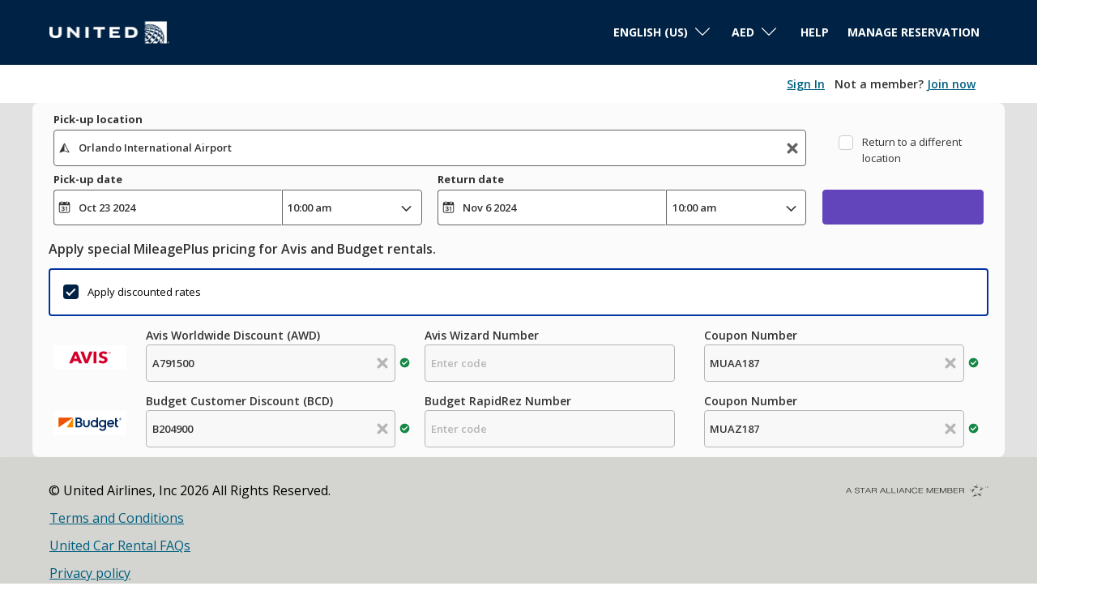

--- FILE ---
content_type: text/html;charset=utf-8
request_url: https://cars.united.com/book/?clientId=565423&pickupLocationId=338&returnLocationId=338&&currency=AED&countryId=US&carGroup=0&pickupHour=10&pickupMinute=0&returnHour=10&returnMinute=0&residencyId=US&age=30&pickupMonth=9&pickupYear=2024&pickupDate=23&returnMonth=10&returnYear=2024&returnDate=6&residence=United%20States%20of%20America&residency=United%20States%20of%20America&tp=CT_SPECIAL_OFFER_FEED/
body_size: 11854
content:
<!doctype html>
<html class="no-js" lang="en-us" >
<head>
    <meta charset="utf-8">
  <meta http-equiv="Content-Security-Policy" content="upgrade-insecure-requests">
  <meta http-equiv="X-UA-Compatible" content="IE=edge,chrome=1">
  <meta name="viewport" content="width=device-width, initial-scale=1">

  <title>United Airlines - Airline Tickets, Travel Deals and Flights</title>
  <meta name="description" content="united - We compare cars from over 1,700 suppliers to bring you the best deals at the best prices!"/>
  <meta name="author" content="Cartrawler" />

  
      <meta name="robots" content="index, follow" />
      
  
		<meta property="og:title" content="United Airlines - Airline Tickets, Travel Deals and Flights">
	<meta property="og:description" content="united - We compare cars from over 1,700 suppliers to bring you the best deals at the best prices!">
	<meta property="og:image" content="https://ct-microsites-core.imgix.net/components/hero/car-feet-sunny-converse-holidays.jpg?auto=format&w=1200">
  	  <meta property="og:url" content="/book/?clientId=565423&amp;pickupLocationId=338&amp;returnLocationId=338&amp;&amp;currency=AED&amp;countryId=US&amp;carGroup=0&amp;pickupHour=10&amp;pickupMinute=0&amp;returnHour=10&amp;returnMinute=0&amp;residencyId=US&amp;age=30&amp;pickupMonth=9&amp;pickupYear=2024&amp;pickupDate=23&amp;returnMonth=10&amp;returnYear=2024&amp;returnDate=6&amp;residence=United%20States%20of%20America&amp;residency=United%20States%20of%20America&amp;tp=CT_SPECIAL_OFFER_FEED/"
  >  	<meta name="twitter:card" content="summary_large_image">

    
      <meta name="google-site-verification" content="3oOK4bFlB8Nje02eBIRdzMTOF-pTKWT_s6lcEnBSoOE" />
	
  
  <link rel="dns-prefetch" href="//ajaxgeo.cartrawler.com" />
  <link rel="preconnect" href="//ajaxgeo.cartrawler.com" />
  <link rel="preconnect" href="//otageo.cartrawler.com" />

    
    <link rel="dns-prefetch" href="https://ct-microsites-core.imgix.net" />
  <link rel="preconnect" href="https://ct-microsites-core.imgix.net" />


    
    
	             <link rel="stylesheet" href="/assets/microsites/united/css/custom1.596.0.css" >
          
      
    <link rel="shortcut icon" href="/assets/microsites/united/img/favicon.ico"><link rel="apple-touch-icon" href="/assets/microsites/united/img/favicon.png">
    
      


        <!-- Tag for Activity Group: Web, Activity Name: Complete Booking - Web, Activity ID: 89188785 -->
  <!-- Expected URL: null -->
  <!--
  Activity ID: 89188785
  Activity Name: Complete Booking - Web
  Activity Group Name: Web
  -->
  <!--
  Start of global snippet: Please do not remove
  Place this snippet between the <head> and </head> tags on every page of your site.
  -->
  <!-- Google tag (gtag.js) -->
  <script async src="https://www.googletagmanager.com/gtag/js?id=DC-14283530"></script>
  <script>
    window.dataLayer = window.dataLayer || [];
    function gtag(){dataLayer.push(arguments);}
    gtag('js', new Date());
    gtag('config', 'DC-14283530');
  </script>
  <!-- End of global snippet: Please do not remove -->
    </head>
  <body class="dark-gray aq-lang-en-us open-sans bg-white  aq-custom-bg">
                        
         <script type="text/javascript">var utag_data = {}</script><script type="text/javascript">var isProd = (window.location.hostname === ('cars.united.com')) || (window.location.hostname === ('cars.mileageplus.com'));
    var isStaging = (window.location.hostname === ('qacars.united.com')) || (window.location.hostname === ('qacars.mileageplus.com'));
    var tealiumUrl;
    
    if (isProd) {
        tealiumUrl = '//tags.tiqcdn.com/utag/unitedairlines/ual-partners/prod/utag.js';
    }
    else if (isStaging) {
        tealiumUrl = '//tags.tiqcdn.com/utag/unitedairlines/ual-partners/qa/utag.js';
    }

    if (isProd || isStaging) {
        (function(a,b,c,d) {
            a=tealiumUrl;
            b=document;c='script';d=b.createElement(c);d.src=a;d.type='text/java'+c;d.async=true;
            a=b.getElementsByTagName(c)[0];a.parentNode.insertBefore(d,a);
        })();
    }</script>            <div id="burn-status" redeemclientid="" redeemurl="" currentDomain="cars.united.com"></div>                                                                         <div class="bg-dark-cyan-blue ttu"><nav class="aqc-header" data-testid="header">
    <!-- UI -->
	<a class="aqc-partner-logo aq-home" style="width: 150px;" href="https://www.united.com/"  title="Home" data-testid="partner-logo">
		<img src="https://ctimg-partner.cartrawler.com/svg/united-airlines-white.svg?width=150" alt="united-airlines-white logo"/>			</a> 
  

        <div class="navigation">

                      <div class="navigation-border" ></div>
          
          <style>
  .aq-menu-open, .aq-menu-open svg {
    width: 46px;
    height: 46px;
    fill: #000;
  }
  .aq-menu-close, .aq-menu-close svg {
    width: 46px;
    height: 46px;
    fill: #000;
  }
  </style>

      <input id="aq-menu-toggle" type="checkbox" class="aq-menu-toggle absolute dn">

      <label for="aq-menu-toggle" class="aq-menu-toggle-open db dn-l">
        <span class="aq-menu-open absolute pointer ma3 top-0 right-0 bg-transparent bn br-100 "><svg data-name="Layer 1" xmlns="http://www.w3.org/2000/svg" viewBox="0 0 20 20"><path d="M4.27 5.54A.91.91 0 0 1 5 5.26h10.1a.91.91 0 0 1 .68.28.94.94 0 0 1 .27.67.92.92 0 0 1-.27.67 1 1 0 0 1-.68.28H5a1 1 0 0 1-.68-.28.92.92 0 0 1-.32-.67.94.94 0 0 1 .27-.67zm10.78 3.51H5a1 1 0 0 0-.68.28A.94.94 0 0 0 4 10a.94.94 0 0 0 1 1h10.1a.94.94 0 0 0 .9-1 .94.94 0 0 0-.27-.67 1 1 0 0 0-.68-.28zm0 3.79H5a1 1 0 0 0-1 .95.92.92 0 0 0 1 1h10.1a.92.92 0 0 0 .95-1 1 1 0 0 0-.95-.95z"/></svg></span>
  </label>

    <label for="aq-menu-toggle" class="aq-menu-toggle-close h3 mb3 bg-black-20 dn-l">
        <span class="aq-menu-close fixed dn pointer ma3 tc top-0 right-0 bg-transparent bn br-100 z-999 "><svg xmlns="http://www.w3.org/2000/svg" viewBox="0 0 20 20"><path class="cls-1" d="M5.76 16a.88.88 0 0 1-.28 0 .49.49 0 0 1-.23-.16l-1-1a.75.75 0 0 1-.15-.22.7.7 0 0 1-.1-.38.73.73 0 0 1 .06-.24 1.07 1.07 0 0 1 .15-.26L7.91 10l-3.7-3.68a1.93 1.93 0 0 1-.15-.27.7.7 0 0 1-.06-.29.64.64 0 0 1 .06-.27 1.17 1.17 0 0 1 .15-.25l1-1a1.17 1.17 0 0 1 .25-.15.64.64 0 0 1 .3-.09.7.7 0 0 1 .29.06.75.75 0 0 1 .22.15L10 7.94l3.7-3.73a1.17 1.17 0 0 1 .25-.15.7.7 0 0 1 .29-.06.64.64 0 0 1 .27.06 1.17 1.17 0 0 1 .25.15l1 1a1.17 1.17 0 0 1 .15.25.64.64 0 0 1 .06.27.7.7 0 0 1-.06.29 1.93 1.93 0 0 1-.15.27L12.06 10l3.73 3.7a1.07 1.07 0 0 1 .15.26.73.73 0 0 1 .06.28.7.7 0 0 1-.06.29.75.75 0 0 1-.15.22l-1 1a.68.68 0 0 1-.25.16.85.85 0 0 1-.29 0 .78.78 0 0 1-.27 0 .68.68 0 0 1-.25-.16L10 12.06l-3.73 3.73A.71.71 0 0 1 6 16a.76.76 0 0 1-.24 0z"/></svg></span>
  </label>

      <label for="aq-menu-toggle" class="aq-menu-backdrop dn fixed left-0 top-0 right-0 bottom-0 bg-black-70 " tabindex="-1" aria-hidden="true" hidden></label>          <div class="aq-menu-nav relative-l dn dt-l bg-white">
            <div class="aq-menu-content bt bt-m bn-ns bw2 b--black-60">
              <ul class="list ma0 tc tl-ns fr pa0" style="background-color: bg-white;">
                                
                

                                  <li class="aq-menu-item aq-lang-dropdown w-100 dt w-auto-l ph3-m pv3-m f6 fw3 black tl hover-dark-gray hover-dark-gray:focus bb bb-m bn-ns bw1 b--black-10">
                                                


                                                                                                                            

<div class="relative hide-child-dn aq-lang-dropdown-submenu">
  <div class="relative h2 pl2 pr3 dropdownItem" tabindex="0">
              <div class="aq-lang-main-name mt1 mh2 dib f6 v-top">English (US)</div>
                  <svg xmlns="http://www.w3.org/2000/svg" viewBox="0 0 129 129" width="16">
        <path d="M121.3 34.6c-1.6-1.6-4.2-1.6-5.8 0l-51 51.1-51.1-51.1c-1.6-1.6-4.2-1.6-5.8 0-1.6 1.6-1.6 4.2 0 5.8l53.9 53.9c.8.8 1.8 1.2 2.9 1.2 1 0 2.1-.4 2.9-1.2l53.9-53.9c1.7-1.6 1.7-4.2.1-5.8z"></path>
      </svg>
      </div>
  <div class="aq-lang-dropdown-submenu absolute ba child pa0 bn db whitetop-2 left-0 shadow-6 translateX--50 bg-white z-max child-dropdown">
                            <a href="https://cars.united.com/de/book?clientId=565423&amp;pickupLocationId=338&amp;returnLocationId=338&amp;currency=AED&amp;countryId=US&amp;carGroup=0&amp;pickupHour=10&amp;pickupMinute=0&amp;returnHour=10&amp;returnMinute=0&amp;residencyId=US&amp;age=30&amp;pickupMonth=9&amp;pickupYear=2024&amp;pickupDate=23&amp;returnMonth=10&amp;returnYear=2024&amp;returnDate=6&amp;residence=United%20States%20of%20America&amp;residency=United%20States%20of%20America&amp;tp=CT_SPECIAL_OFFER_FEED%2F" class="hide-child-dn db relative w-100 ma0 pa2 pointer black no-underline">
                                  <div class="aq-lang-name-1">Deutsch</div>
              </a>
                            <a href="https://cars.united.com/en/book?clientId=565423&amp;pickupLocationId=338&amp;returnLocationId=338&amp;currency=AED&amp;countryId=US&amp;carGroup=0&amp;pickupHour=10&amp;pickupMinute=0&amp;returnHour=10&amp;returnMinute=0&amp;residencyId=US&amp;age=30&amp;pickupMonth=9&amp;pickupYear=2024&amp;pickupDate=23&amp;returnMonth=10&amp;returnYear=2024&amp;returnDate=6&amp;residence=United%20States%20of%20America&amp;residency=United%20States%20of%20America&amp;tp=CT_SPECIAL_OFFER_FEED%2F" class="hide-child-dn db relative w-100 ma0 pa2 pointer black no-underline">
                                  <div class="aq-lang-name-1">English</div>
              </a>
                            <a href="https://cars.united.com/en-us/book?clientId=565423&amp;pickupLocationId=338&amp;returnLocationId=338&amp;currency=AED&amp;countryId=US&amp;carGroup=0&amp;pickupHour=10&amp;pickupMinute=0&amp;returnHour=10&amp;returnMinute=0&amp;residencyId=US&amp;age=30&amp;pickupMonth=9&amp;pickupYear=2024&amp;pickupDate=23&amp;returnMonth=10&amp;returnYear=2024&amp;returnDate=6&amp;residence=United%20States%20of%20America&amp;residency=United%20States%20of%20America&amp;tp=CT_SPECIAL_OFFER_FEED%2F" class="hide-child-dn db relative w-100 ma0 pa2 pointer black no-underline">
                                  <div class="aq-lang-name-1">English (US)</div>
              </a>
                            <a href="https://cars.united.com/es/book?clientId=565423&amp;pickupLocationId=338&amp;returnLocationId=338&amp;currency=AED&amp;countryId=US&amp;carGroup=0&amp;pickupHour=10&amp;pickupMinute=0&amp;returnHour=10&amp;returnMinute=0&amp;residencyId=US&amp;age=30&amp;pickupMonth=9&amp;pickupYear=2024&amp;pickupDate=23&amp;returnMonth=10&amp;returnYear=2024&amp;returnDate=6&amp;residence=United%20States%20of%20America&amp;residency=United%20States%20of%20America&amp;tp=CT_SPECIAL_OFFER_FEED%2F" class="hide-child-dn db relative w-100 ma0 pa2 pointer black no-underline">
                                  <div class="aq-lang-name-1">Espa&ntilde;ol</div>
              </a>
                            <a href="https://cars.united.com/fr/book?clientId=565423&amp;pickupLocationId=338&amp;returnLocationId=338&amp;currency=AED&amp;countryId=US&amp;carGroup=0&amp;pickupHour=10&amp;pickupMinute=0&amp;returnHour=10&amp;returnMinute=0&amp;residencyId=US&amp;age=30&amp;pickupMonth=9&amp;pickupYear=2024&amp;pickupDate=23&amp;returnMonth=10&amp;returnYear=2024&amp;returnDate=6&amp;residence=United%20States%20of%20America&amp;residency=United%20States%20of%20America&amp;tp=CT_SPECIAL_OFFER_FEED%2F" class="hide-child-dn db relative w-100 ma0 pa2 pointer black no-underline">
                                  <div class="aq-lang-name-1">Fran&ccedil;ais</div>
              </a>
                            <a href="https://cars.united.com/ja/book?clientId=565423&amp;pickupLocationId=338&amp;returnLocationId=338&amp;currency=AED&amp;countryId=US&amp;carGroup=0&amp;pickupHour=10&amp;pickupMinute=0&amp;returnHour=10&amp;returnMinute=0&amp;residencyId=US&amp;age=30&amp;pickupMonth=9&amp;pickupYear=2024&amp;pickupDate=23&amp;returnMonth=10&amp;returnYear=2024&amp;returnDate=6&amp;residence=United%20States%20of%20America&amp;residency=United%20States%20of%20America&amp;tp=CT_SPECIAL_OFFER_FEED%2F" class="hide-child-dn db relative w-100 ma0 pa2 pointer black no-underline">
                                  <div class="aq-lang-name-1">日本語</div>
              </a>
                            <a href="https://cars.united.com/ko/book?clientId=565423&amp;pickupLocationId=338&amp;returnLocationId=338&amp;currency=AED&amp;countryId=US&amp;carGroup=0&amp;pickupHour=10&amp;pickupMinute=0&amp;returnHour=10&amp;returnMinute=0&amp;residencyId=US&amp;age=30&amp;pickupMonth=9&amp;pickupYear=2024&amp;pickupDate=23&amp;returnMonth=10&amp;returnYear=2024&amp;returnDate=6&amp;residence=United%20States%20of%20America&amp;residency=United%20States%20of%20America&amp;tp=CT_SPECIAL_OFFER_FEED%2F" class="hide-child-dn db relative w-100 ma0 pa2 pointer black no-underline">
                                  <div class="aq-lang-name-1">대한민국</div>
              </a>
                            <a href="https://cars.united.com/mx/book?clientId=565423&amp;pickupLocationId=338&amp;returnLocationId=338&amp;currency=AED&amp;countryId=US&amp;carGroup=0&amp;pickupHour=10&amp;pickupMinute=0&amp;returnHour=10&amp;returnMinute=0&amp;residencyId=US&amp;age=30&amp;pickupMonth=9&amp;pickupYear=2024&amp;pickupDate=23&amp;returnMonth=10&amp;returnYear=2024&amp;returnDate=6&amp;residence=United%20States%20of%20America&amp;residency=United%20States%20of%20America&amp;tp=CT_SPECIAL_OFFER_FEED%2F" class="hide-child-dn db relative w-100 ma0 pa2 pointer black no-underline">
                                  <div class="aq-lang-name-1">Espa&ntilde;ol (MX)</div>
              </a>
                            <a href="https://cars.united.com/pt/book?clientId=565423&amp;pickupLocationId=338&amp;returnLocationId=338&amp;currency=AED&amp;countryId=US&amp;carGroup=0&amp;pickupHour=10&amp;pickupMinute=0&amp;returnHour=10&amp;returnMinute=0&amp;residencyId=US&amp;age=30&amp;pickupMonth=9&amp;pickupYear=2024&amp;pickupDate=23&amp;returnMonth=10&amp;returnYear=2024&amp;returnDate=6&amp;residence=United%20States%20of%20America&amp;residency=United%20States%20of%20America&amp;tp=CT_SPECIAL_OFFER_FEED%2F" class="hide-child-dn db relative w-100 ma0 pa2 pointer black no-underline">
                                  <div class="aq-lang-name-1">Portugu&ecirc;s</div>
              </a>
                            <a href="https://cars.united.com/zh/book?clientId=565423&amp;pickupLocationId=338&amp;returnLocationId=338&amp;currency=AED&amp;countryId=US&amp;carGroup=0&amp;pickupHour=10&amp;pickupMinute=0&amp;returnHour=10&amp;returnMinute=0&amp;residencyId=US&amp;age=30&amp;pickupMonth=9&amp;pickupYear=2024&amp;pickupDate=23&amp;returnMonth=10&amp;returnYear=2024&amp;returnDate=6&amp;residence=United%20States%20of%20America&amp;residency=United%20States%20of%20America&amp;tp=CT_SPECIAL_OFFER_FEED%2F" class="hide-child-dn db relative w-100 ma0 pa2 pointer black no-underline">
                                  <div class="aq-lang-name-1">简体中文</div>
              </a>
                            <a href="https://cars.united.com/zh-hk/book?clientId=565423&amp;pickupLocationId=338&amp;returnLocationId=338&amp;currency=AED&amp;countryId=US&amp;carGroup=0&amp;pickupHour=10&amp;pickupMinute=0&amp;returnHour=10&amp;returnMinute=0&amp;residencyId=US&amp;age=30&amp;pickupMonth=9&amp;pickupYear=2024&amp;pickupDate=23&amp;returnMonth=10&amp;returnYear=2024&amp;returnDate=6&amp;residence=United%20States%20of%20America&amp;residency=United%20States%20of%20America&amp;tp=CT_SPECIAL_OFFER_FEED%2F" class="hide-child-dn db relative w-100 ma0 pa2 pointer black no-underline">
                                  <div class="aq-lang-name-1">粵語</div>
              </a>
      </div>
</div>



<script type="text/javascript">
  if(!window.AQ) {
    window.AQ = {};
  }
  window.AQ['aq-lang-dropdown'] = {};

  var hiddenClass = "hide-child-dn";

  /* Helpers */
  function hasClass(element, name){
    return element.className.split(" ").indexOf(name) > -1;
  }
  function addClass(element, name){
    if(!hasClass(element, name)) {
      element.className += " " + name;
    }
  }
  function removeClass(element, name){
    while(hasClass(element, name)) {
      element.className = element.className.replace(name, "", "g").trim();
    }
  }

  function toggleClass(element, name){
    if(hasClass(element, name)){
      removeClass(element, name);
    } else {
      addClass(element, name);
    }
  }
  
  /* WATCH MENU FOCUS */
  window.AQ['aq-lang-dropdown'].addFocusEventListener = function (parentElement){
    var options = parentElement.querySelector('.aq-lang-dropdown-submenu');

    /* ESCAPE key */
    function addKeyDownEventListener(optionsElement){
      document.addEventListener('keydown',function(evt){
        /* ESC key - Close Menu Options */
        if (evt.keyCode == 27) {
          addClass(options, hiddenClass);
        }
      });
    }

    parentElement.addEventListener("keydown", function(evt){
   
      /* ENTER key - Open Menu Options */
      if (evt.keyCode == 13) {
        if(hasClass(options, hiddenClass)){
          removeClass(options, hiddenClass);
          options.querySelector('a').focus();
          evt.preventDefault();
        } else {
          addClass(options, hiddenClass);
          options.querySelector('a').focus();
        }
      
      }
    }, true);
    parentElement.addEventListener("click", function(evt){
      /* CLICK - Open Menu Options on click while NVDA is not in focus-mode */
      toggleClass(options, hiddenClass);
    }, true);
    parentElement.addEventListener("focusout", function(e){
      if(!parentElement.contains(e.relatedTarget)){
        addClass(options, hiddenClass);
      }
    }, true);
    addKeyDownEventListener(options);
  }

  window.addEventListener("load", function() {
    window.AQ['aq-lang-dropdown'].addFocusEventListener(document.querySelector('.aq-lang-dropdown'));
  });
</script>                  </li>
                                                                <li class="aq-menu-item aq-curr-dropdown w-100 dt w-auto-l ph3-m pv3-m f6 fw3 black tl hover-dark-gray hover-dark-gray:focus ttc bb bb-m bn-ns bw1 b--black-10">
                                            


                                                                                                                                                                                                                                                                              
<div class="relative hide-child-dn aq-curr-dropdown-submenu">
  <div class="relative h2 pl2 pr3 dropdownItem" tabindex="0">
    <div class="aq-lang-main-name mt1 mr2 dib f6 v-top"><span class="pr1 dn ">د.إ; | </span>AED</div>
    <svg xmlns="http://www.w3.org/2000/svg" viewBox="0 0 129 129" width="16">
      <path d="M121.3 34.6c-1.6-1.6-4.2-1.6-5.8 0l-51 51.1-51.1-51.1c-1.6-1.6-4.2-1.6-5.8 0-1.6 1.6-1.6 4.2 0 5.8l53.9 53.9c.8.8 1.8 1.2 2.9 1.2 1 0 2.1-.4 2.9-1.2l53.9-53.9c1.7-1.6 1.7-4.2.1-5.8z"></path>
    </svg>
  </div>
  <div class="aq-curr-dropdown-submenu absolute ba child pa0 bn db whitetop-2 right-0 shadow-6 translateX--50 bg-white z-max overflow-auto h5 dropdownArea--Curr">
                                  <a href="https://cars.united.com/en-us/book?clientId=565423&amp;pickupLocationId=338&amp;returnLocationId=338&amp;currency=AED&amp;countryId=US&amp;carGroup=0&amp;pickupHour=10&amp;pickupMinute=0&amp;returnHour=10&amp;returnMinute=0&amp;residencyId=US&amp;age=30&amp;pickupMonth=9&amp;pickupYear=2024&amp;pickupDate=23&amp;returnMonth=10&amp;returnYear=2024&amp;returnDate=6&amp;residence=United%20States%20of%20America&amp;residency=United%20States%20of%20America&amp;tp=CT_SPECIAL_OFFER_FEED%2F&curr=USD" class="db relative w-100 ma0 pa2 pointer black no-underline">
        <div class="db dark-gray pa2 f7"><span class="pr1 ">$ | </span>USD</div>
      </a>
                                  <a href="https://cars.united.com/en-us/book?clientId=565423&amp;pickupLocationId=338&amp;returnLocationId=338&amp;currency=AED&amp;countryId=US&amp;carGroup=0&amp;pickupHour=10&amp;pickupMinute=0&amp;returnHour=10&amp;returnMinute=0&amp;residencyId=US&amp;age=30&amp;pickupMonth=9&amp;pickupYear=2024&amp;pickupDate=23&amp;returnMonth=10&amp;returnYear=2024&amp;returnDate=6&amp;residence=United%20States%20of%20America&amp;residency=United%20States%20of%20America&amp;tp=CT_SPECIAL_OFFER_FEED%2F&curr=EUR" class="db relative w-100 ma0 pa2 pointer black no-underline">
        <div class="db dark-gray pa2 f7"><span class="pr1 ">&euro; | </span>EUR</div>
      </a>
                                  <a href="https://cars.united.com/en-us/book?clientId=565423&amp;pickupLocationId=338&amp;returnLocationId=338&amp;currency=AED&amp;countryId=US&amp;carGroup=0&amp;pickupHour=10&amp;pickupMinute=0&amp;returnHour=10&amp;returnMinute=0&amp;residencyId=US&amp;age=30&amp;pickupMonth=9&amp;pickupYear=2024&amp;pickupDate=23&amp;returnMonth=10&amp;returnYear=2024&amp;returnDate=6&amp;residence=United%20States%20of%20America&amp;residency=United%20States%20of%20America&amp;tp=CT_SPECIAL_OFFER_FEED%2F&curr=GBP" class="db relative w-100 ma0 pa2 pointer black no-underline">
        <div class="db dark-gray pa2 f7"><span class="pr1 ">&pound; | </span>GBP</div>
      </a>
                                  <a href="https://cars.united.com/en-us/book?clientId=565423&amp;pickupLocationId=338&amp;returnLocationId=338&amp;currency=AED&amp;countryId=US&amp;carGroup=0&amp;pickupHour=10&amp;pickupMinute=0&amp;returnHour=10&amp;returnMinute=0&amp;residencyId=US&amp;age=30&amp;pickupMonth=9&amp;pickupYear=2024&amp;pickupDate=23&amp;returnMonth=10&amp;returnYear=2024&amp;returnDate=6&amp;residence=United%20States%20of%20America&amp;residency=United%20States%20of%20America&amp;tp=CT_SPECIAL_OFFER_FEED%2F&curr=MXN" class="db relative w-100 ma0 pa2 pointer black no-underline">
        <div class="db dark-gray pa2 f7"><span class="pr1 ">$ | </span>MXN</div>
      </a>
                                  <a href="https://cars.united.com/en-us/book?clientId=565423&amp;pickupLocationId=338&amp;returnLocationId=338&amp;currency=AED&amp;countryId=US&amp;carGroup=0&amp;pickupHour=10&amp;pickupMinute=0&amp;returnHour=10&amp;returnMinute=0&amp;residencyId=US&amp;age=30&amp;pickupMonth=9&amp;pickupYear=2024&amp;pickupDate=23&amp;returnMonth=10&amp;returnYear=2024&amp;returnDate=6&amp;residence=United%20States%20of%20America&amp;residency=United%20States%20of%20America&amp;tp=CT_SPECIAL_OFFER_FEED%2F&curr=CLP" class="db relative w-100 ma0 pa2 pointer black no-underline">
        <div class="db dark-gray pa2 f7"><span class="pr1 ">$ | </span>CLP</div>
      </a>
                                  <a href="https://cars.united.com/en-us/book?clientId=565423&amp;pickupLocationId=338&amp;returnLocationId=338&amp;currency=AED&amp;countryId=US&amp;carGroup=0&amp;pickupHour=10&amp;pickupMinute=0&amp;returnHour=10&amp;returnMinute=0&amp;residencyId=US&amp;age=30&amp;pickupMonth=9&amp;pickupYear=2024&amp;pickupDate=23&amp;returnMonth=10&amp;returnYear=2024&amp;returnDate=6&amp;residence=United%20States%20of%20America&amp;residency=United%20States%20of%20America&amp;tp=CT_SPECIAL_OFFER_FEED%2F&curr=RON" class="db relative w-100 ma0 pa2 pointer black no-underline">
        <div class="db dark-gray pa2 f7"><span class="pr1 ">lei | </span>RON</div>
      </a>
                                  <a href="https://cars.united.com/en-us/book?clientId=565423&amp;pickupLocationId=338&amp;returnLocationId=338&amp;currency=AED&amp;countryId=US&amp;carGroup=0&amp;pickupHour=10&amp;pickupMinute=0&amp;returnHour=10&amp;returnMinute=0&amp;residencyId=US&amp;age=30&amp;pickupMonth=9&amp;pickupYear=2024&amp;pickupDate=23&amp;returnMonth=10&amp;returnYear=2024&amp;returnDate=6&amp;residence=United%20States%20of%20America&amp;residency=United%20States%20of%20America&amp;tp=CT_SPECIAL_OFFER_FEED%2F&curr=COP" class="db relative w-100 ma0 pa2 pointer black no-underline">
        <div class="db dark-gray pa2 f7"><span class="pr1 ">$ | </span>COP</div>
      </a>
                                  <a href="https://cars.united.com/en-us/book?clientId=565423&amp;pickupLocationId=338&amp;returnLocationId=338&amp;currency=AED&amp;countryId=US&amp;carGroup=0&amp;pickupHour=10&amp;pickupMinute=0&amp;returnHour=10&amp;returnMinute=0&amp;residencyId=US&amp;age=30&amp;pickupMonth=9&amp;pickupYear=2024&amp;pickupDate=23&amp;returnMonth=10&amp;returnYear=2024&amp;returnDate=6&amp;residence=United%20States%20of%20America&amp;residency=United%20States%20of%20America&amp;tp=CT_SPECIAL_OFFER_FEED%2F&curr=PEN" class="db relative w-100 ma0 pa2 pointer black no-underline">
        <div class="db dark-gray pa2 f7"><span class="pr1 ">S/ | </span>PEN</div>
      </a>
                                  <a href="https://cars.united.com/en-us/book?clientId=565423&amp;pickupLocationId=338&amp;returnLocationId=338&amp;currency=AED&amp;countryId=US&amp;carGroup=0&amp;pickupHour=10&amp;pickupMinute=0&amp;returnHour=10&amp;returnMinute=0&amp;residencyId=US&amp;age=30&amp;pickupMonth=9&amp;pickupYear=2024&amp;pickupDate=23&amp;returnMonth=10&amp;returnYear=2024&amp;returnDate=6&amp;residence=United%20States%20of%20America&amp;residency=United%20States%20of%20America&amp;tp=CT_SPECIAL_OFFER_FEED%2F&curr=ARS" class="db relative w-100 ma0 pa2 pointer black no-underline">
        <div class="db dark-gray pa2 f7"><span class="pr1 ">$ | </span>ARS</div>
      </a>
                                  <a href="https://cars.united.com/en-us/book?clientId=565423&amp;pickupLocationId=338&amp;returnLocationId=338&amp;currency=AED&amp;countryId=US&amp;carGroup=0&amp;pickupHour=10&amp;pickupMinute=0&amp;returnHour=10&amp;returnMinute=0&amp;residencyId=US&amp;age=30&amp;pickupMonth=9&amp;pickupYear=2024&amp;pickupDate=23&amp;returnMonth=10&amp;returnYear=2024&amp;returnDate=6&amp;residence=United%20States%20of%20America&amp;residency=United%20States%20of%20America&amp;tp=CT_SPECIAL_OFFER_FEED%2F&curr=VES" class="db relative w-100 ma0 pa2 pointer black no-underline">
        <div class="db dark-gray pa2 f7"><span class="pr1 ">Bs. | </span>VES</div>
      </a>
                                  <a href="https://cars.united.com/en-us/book?clientId=565423&amp;pickupLocationId=338&amp;returnLocationId=338&amp;currency=AED&amp;countryId=US&amp;carGroup=0&amp;pickupHour=10&amp;pickupMinute=0&amp;returnHour=10&amp;returnMinute=0&amp;residencyId=US&amp;age=30&amp;pickupMonth=9&amp;pickupYear=2024&amp;pickupDate=23&amp;returnMonth=10&amp;returnYear=2024&amp;returnDate=6&amp;residence=United%20States%20of%20America&amp;residency=United%20States%20of%20America&amp;tp=CT_SPECIAL_OFFER_FEED%2F&curr=AED" class="db relative w-100 ma0 pa2 pointer black no-underline">
        <div class="db dark-gray pa2 f7"><span class="pr1 ">د.إ; | </span>AED</div>
      </a>
                                  <a href="https://cars.united.com/en-us/book?clientId=565423&amp;pickupLocationId=338&amp;returnLocationId=338&amp;currency=AED&amp;countryId=US&amp;carGroup=0&amp;pickupHour=10&amp;pickupMinute=0&amp;returnHour=10&amp;returnMinute=0&amp;residencyId=US&amp;age=30&amp;pickupMonth=9&amp;pickupYear=2024&amp;pickupDate=23&amp;returnMonth=10&amp;returnYear=2024&amp;returnDate=6&amp;residence=United%20States%20of%20America&amp;residency=United%20States%20of%20America&amp;tp=CT_SPECIAL_OFFER_FEED%2F&curr=AUD" class="db relative w-100 ma0 pa2 pointer black no-underline">
        <div class="db dark-gray pa2 f7"><span class="pr1 ">A$ | </span>AUD</div>
      </a>
                                  <a href="https://cars.united.com/en-us/book?clientId=565423&amp;pickupLocationId=338&amp;returnLocationId=338&amp;currency=AED&amp;countryId=US&amp;carGroup=0&amp;pickupHour=10&amp;pickupMinute=0&amp;returnHour=10&amp;returnMinute=0&amp;residencyId=US&amp;age=30&amp;pickupMonth=9&amp;pickupYear=2024&amp;pickupDate=23&amp;returnMonth=10&amp;returnYear=2024&amp;returnDate=6&amp;residence=United%20States%20of%20America&amp;residency=United%20States%20of%20America&amp;tp=CT_SPECIAL_OFFER_FEED%2F&curr=CAD" class="db relative w-100 ma0 pa2 pointer black no-underline">
        <div class="db dark-gray pa2 f7"><span class="pr1 ">$ | </span>CAD</div>
      </a>
                                  <a href="https://cars.united.com/en-us/book?clientId=565423&amp;pickupLocationId=338&amp;returnLocationId=338&amp;currency=AED&amp;countryId=US&amp;carGroup=0&amp;pickupHour=10&amp;pickupMinute=0&amp;returnHour=10&amp;returnMinute=0&amp;residencyId=US&amp;age=30&amp;pickupMonth=9&amp;pickupYear=2024&amp;pickupDate=23&amp;returnMonth=10&amp;returnYear=2024&amp;returnDate=6&amp;residence=United%20States%20of%20America&amp;residency=United%20States%20of%20America&amp;tp=CT_SPECIAL_OFFER_FEED%2F&curr=CHF" class="db relative w-100 ma0 pa2 pointer black no-underline">
        <div class="db dark-gray pa2 f7"><span class="pr1 ">SFr | </span>CHF</div>
      </a>
                                  <a href="https://cars.united.com/en-us/book?clientId=565423&amp;pickupLocationId=338&amp;returnLocationId=338&amp;currency=AED&amp;countryId=US&amp;carGroup=0&amp;pickupHour=10&amp;pickupMinute=0&amp;returnHour=10&amp;returnMinute=0&amp;residencyId=US&amp;age=30&amp;pickupMonth=9&amp;pickupYear=2024&amp;pickupDate=23&amp;returnMonth=10&amp;returnYear=2024&amp;returnDate=6&amp;residence=United%20States%20of%20America&amp;residency=United%20States%20of%20America&amp;tp=CT_SPECIAL_OFFER_FEED%2F&curr=ILS" class="db relative w-100 ma0 pa2 pointer black no-underline">
        <div class="db dark-gray pa2 f7"><span class="pr1 ">₪ | </span>ILS</div>
      </a>
                                  <a href="https://cars.united.com/en-us/book?clientId=565423&amp;pickupLocationId=338&amp;returnLocationId=338&amp;currency=AED&amp;countryId=US&amp;carGroup=0&amp;pickupHour=10&amp;pickupMinute=0&amp;returnHour=10&amp;returnMinute=0&amp;residencyId=US&amp;age=30&amp;pickupMonth=9&amp;pickupYear=2024&amp;pickupDate=23&amp;returnMonth=10&amp;returnYear=2024&amp;returnDate=6&amp;residence=United%20States%20of%20America&amp;residency=United%20States%20of%20America&amp;tp=CT_SPECIAL_OFFER_FEED%2F&curr=NZD" class="db relative w-100 ma0 pa2 pointer black no-underline">
        <div class="db dark-gray pa2 f7"><span class="pr1 ">NZ$ | </span>NZD</div>
      </a>
                                  <a href="https://cars.united.com/en-us/book?clientId=565423&amp;pickupLocationId=338&amp;returnLocationId=338&amp;currency=AED&amp;countryId=US&amp;carGroup=0&amp;pickupHour=10&amp;pickupMinute=0&amp;returnHour=10&amp;returnMinute=0&amp;residencyId=US&amp;age=30&amp;pickupMonth=9&amp;pickupYear=2024&amp;pickupDate=23&amp;returnMonth=10&amp;returnYear=2024&amp;returnDate=6&amp;residence=United%20States%20of%20America&amp;residency=United%20States%20of%20America&amp;tp=CT_SPECIAL_OFFER_FEED%2F&curr=PLN" class="db relative w-100 ma0 pa2 pointer black no-underline">
        <div class="db dark-gray pa2 f7"><span class="pr1 ">zł | </span>PLN</div>
      </a>
                                  <a href="https://cars.united.com/en-us/book?clientId=565423&amp;pickupLocationId=338&amp;returnLocationId=338&amp;currency=AED&amp;countryId=US&amp;carGroup=0&amp;pickupHour=10&amp;pickupMinute=0&amp;returnHour=10&amp;returnMinute=0&amp;residencyId=US&amp;age=30&amp;pickupMonth=9&amp;pickupYear=2024&amp;pickupDate=23&amp;returnMonth=10&amp;returnYear=2024&amp;returnDate=6&amp;residence=United%20States%20of%20America&amp;residency=United%20States%20of%20America&amp;tp=CT_SPECIAL_OFFER_FEED%2F&curr=RUB" class="db relative w-100 ma0 pa2 pointer black no-underline">
        <div class="db dark-gray pa2 f7"><span class="pr1 ">₽ | </span>RUB</div>
      </a>
                                  <a href="https://cars.united.com/en-us/book?clientId=565423&amp;pickupLocationId=338&amp;returnLocationId=338&amp;currency=AED&amp;countryId=US&amp;carGroup=0&amp;pickupHour=10&amp;pickupMinute=0&amp;returnHour=10&amp;returnMinute=0&amp;residencyId=US&amp;age=30&amp;pickupMonth=9&amp;pickupYear=2024&amp;pickupDate=23&amp;returnMonth=10&amp;returnYear=2024&amp;returnDate=6&amp;residence=United%20States%20of%20America&amp;residency=United%20States%20of%20America&amp;tp=CT_SPECIAL_OFFER_FEED%2F&curr=JPY" class="db relative w-100 ma0 pa2 pointer black no-underline">
        <div class="db dark-gray pa2 f7"><span class="pr1 ">&yen; | </span>JPY</div>
      </a>
                                  <a href="https://cars.united.com/en-us/book?clientId=565423&amp;pickupLocationId=338&amp;returnLocationId=338&amp;currency=AED&amp;countryId=US&amp;carGroup=0&amp;pickupHour=10&amp;pickupMinute=0&amp;returnHour=10&amp;returnMinute=0&amp;residencyId=US&amp;age=30&amp;pickupMonth=9&amp;pickupYear=2024&amp;pickupDate=23&amp;returnMonth=10&amp;returnYear=2024&amp;returnDate=6&amp;residence=United%20States%20of%20America&amp;residency=United%20States%20of%20America&amp;tp=CT_SPECIAL_OFFER_FEED%2F&curr=DKK" class="db relative w-100 ma0 pa2 pointer black no-underline">
        <div class="db dark-gray pa2 f7"><span class="pr1 ">kr. | </span>DKK</div>
      </a>
                                  <a href="https://cars.united.com/en-us/book?clientId=565423&amp;pickupLocationId=338&amp;returnLocationId=338&amp;currency=AED&amp;countryId=US&amp;carGroup=0&amp;pickupHour=10&amp;pickupMinute=0&amp;returnHour=10&amp;returnMinute=0&amp;residencyId=US&amp;age=30&amp;pickupMonth=9&amp;pickupYear=2024&amp;pickupDate=23&amp;returnMonth=10&amp;returnYear=2024&amp;returnDate=6&amp;residence=United%20States%20of%20America&amp;residency=United%20States%20of%20America&amp;tp=CT_SPECIAL_OFFER_FEED%2F&curr=CZK" class="db relative w-100 ma0 pa2 pointer black no-underline">
        <div class="db dark-gray pa2 f7"><span class="pr1 ">Kč | </span>CZK</div>
      </a>
                                  <a href="https://cars.united.com/en-us/book?clientId=565423&amp;pickupLocationId=338&amp;returnLocationId=338&amp;currency=AED&amp;countryId=US&amp;carGroup=0&amp;pickupHour=10&amp;pickupMinute=0&amp;returnHour=10&amp;returnMinute=0&amp;residencyId=US&amp;age=30&amp;pickupMonth=9&amp;pickupYear=2024&amp;pickupDate=23&amp;returnMonth=10&amp;returnYear=2024&amp;returnDate=6&amp;residence=United%20States%20of%20America&amp;residency=United%20States%20of%20America&amp;tp=CT_SPECIAL_OFFER_FEED%2F&curr=NOK" class="db relative w-100 ma0 pa2 pointer black no-underline">
        <div class="db dark-gray pa2 f7"><span class="pr1 ">kr | </span>NOK</div>
      </a>
                                  <a href="https://cars.united.com/en-us/book?clientId=565423&amp;pickupLocationId=338&amp;returnLocationId=338&amp;currency=AED&amp;countryId=US&amp;carGroup=0&amp;pickupHour=10&amp;pickupMinute=0&amp;returnHour=10&amp;returnMinute=0&amp;residencyId=US&amp;age=30&amp;pickupMonth=9&amp;pickupYear=2024&amp;pickupDate=23&amp;returnMonth=10&amp;returnYear=2024&amp;returnDate=6&amp;residence=United%20States%20of%20America&amp;residency=United%20States%20of%20America&amp;tp=CT_SPECIAL_OFFER_FEED%2F&curr=SEK" class="db relative w-100 ma0 pa2 pointer black no-underline">
        <div class="db dark-gray pa2 f7"><span class="pr1 ">kr | </span>SEK</div>
      </a>
                                  <a href="https://cars.united.com/en-us/book?clientId=565423&amp;pickupLocationId=338&amp;returnLocationId=338&amp;currency=AED&amp;countryId=US&amp;carGroup=0&amp;pickupHour=10&amp;pickupMinute=0&amp;returnHour=10&amp;returnMinute=0&amp;residencyId=US&amp;age=30&amp;pickupMonth=9&amp;pickupYear=2024&amp;pickupDate=23&amp;returnMonth=10&amp;returnYear=2024&amp;returnDate=6&amp;residence=United%20States%20of%20America&amp;residency=United%20States%20of%20America&amp;tp=CT_SPECIAL_OFFER_FEED%2F&curr=KRW" class="db relative w-100 ma0 pa2 pointer black no-underline">
        <div class="db dark-gray pa2 f7"><span class="pr1 ">₩ | </span>KRW</div>
      </a>
                                  <a href="https://cars.united.com/en-us/book?clientId=565423&amp;pickupLocationId=338&amp;returnLocationId=338&amp;currency=AED&amp;countryId=US&amp;carGroup=0&amp;pickupHour=10&amp;pickupMinute=0&amp;returnHour=10&amp;returnMinute=0&amp;residencyId=US&amp;age=30&amp;pickupMonth=9&amp;pickupYear=2024&amp;pickupDate=23&amp;returnMonth=10&amp;returnYear=2024&amp;returnDate=6&amp;residence=United%20States%20of%20America&amp;residency=United%20States%20of%20America&amp;tp=CT_SPECIAL_OFFER_FEED%2F&curr=TRY" class="db relative w-100 ma0 pa2 pointer black no-underline">
        <div class="db dark-gray pa2 f7"><span class="pr1 ">₺ | </span>TRY</div>
      </a>
                                  <a href="https://cars.united.com/en-us/book?clientId=565423&amp;pickupLocationId=338&amp;returnLocationId=338&amp;currency=AED&amp;countryId=US&amp;carGroup=0&amp;pickupHour=10&amp;pickupMinute=0&amp;returnHour=10&amp;returnMinute=0&amp;residencyId=US&amp;age=30&amp;pickupMonth=9&amp;pickupYear=2024&amp;pickupDate=23&amp;returnMonth=10&amp;returnYear=2024&amp;returnDate=6&amp;residence=United%20States%20of%20America&amp;residency=United%20States%20of%20America&amp;tp=CT_SPECIAL_OFFER_FEED%2F&curr=BRL" class="db relative w-100 ma0 pa2 pointer black no-underline">
        <div class="db dark-gray pa2 f7"><span class="pr1 ">R$ | </span>BRL</div>
      </a>
      </div>
</div>


<script type="text/javascript">
  if(!window.AQ) {
    window.AQ = {};
  }
  window.AQ['aq-curr-dropdown'] = {};

  var hiddenClass = "hide-child-dn";

  /* Helpers */
  function hasClass(element, name){
    return element.className.split(" ").indexOf(name) > -1;
  }
  function addClass(element, name){
    if(!hasClass(element, name)) {
      element.className += " " + name;
    }
  }
  function removeClass(element, name){
    while(hasClass(element, name)) {
      element.className = element.className.replace(name, "", "g").trim();
    }
  }

  function toggleClass(element, name){
    if(hasClass(element, name)){
      removeClass(element, name);
    } else {
      addClass(element, name);
    }
  }
  
  /* WATCH MENU FOCUS */
  window.AQ['aq-curr-dropdown'].addFocusEventListener = function (parentElement){
    var options = parentElement.querySelector('.aq-curr-dropdown-submenu');

    /* ESCAPE key */
    function addKeyDownEventListener(optionsElement){
      document.addEventListener('keydown',function(evt){
        /* ESC key - Close Menu Options */
        if (evt.keyCode == 27) {
          addClass(options, hiddenClass);
        }
      });
    }

    parentElement.addEventListener("keydown", function(evt){
   
      /* ENTER key - Open Menu Options */
      if (evt.keyCode == 13) {
        if(hasClass(options, hiddenClass)){
          removeClass(options, hiddenClass);
          options.querySelector('a').focus();
          evt.preventDefault();
        } else {
          addClass(options, hiddenClass);
          options.querySelector('a').focus();
        }
      
      }
    }, true);
    parentElement.addEventListener("click", function(evt){
      /* CLICK - Open Menu Options on click while NVDA is not in focus-mode */
      toggleClass(options, hiddenClass);
    }, true);
    parentElement.addEventListener("focusout", function(e){
      if(!parentElement.contains(e.relatedTarget)){
        addClass(options, hiddenClass);
      }
    }, true);
    addKeyDownEventListener(options);
  }

  window.addEventListener("load", function() {
    window.AQ['aq-curr-dropdown'].addFocusEventListener(document.querySelector('.aq-curr-dropdown'));
  });
</script>                </li>
                                                                                      <li class="aq-menu-item aq-a11y-switcher aq-help w-100 dt w-auto-l ph3-m pv3-m f6 fw3 black tl hover-dark-gray hover-dark-gray:focus bb bb-m bn-ns bw1 b--black-10 dropdownArea--item" data-testid="help-page-link">
                      <a class="aq-a11y-switcher f6-ns f5 link ph3 pv2 dark-gray br2 w-auto-ns mt0-ns tc" target="_blank" href="/en-us/help">Help</a>
                    </li>
                                  
                                                                                    <li class="aq-menu-item w-100 dt w-auto-l ph3-m pv3-m f6 fw3 black tl hover-dark-gray hover-dark-gray:focus bb bb-m bn-ns bw1 b--black-10 dropdownArea--item">
                                                            <a class="aq-manage-booking f6-ns f5 link ph3 pv2 dark-gray br2 w-auto-ns mt0-ns tc" target="_blank" href="/en-us/managebooking">Manage reservation</a>
                                      </li>
                                                                </ul>
            </div>
          </div>
        </div>
  </nav>
</div>                                                                    <div class="aq-loyalty-signin mw8 center ph-20-m"><div class="aq-loyalty-signin__content open-sans-semi-bold f6 w-100 flex justify-end items-center"><div class="flex"><div class="join-now dn"><a class="underline pr2 text-dark-cyan" target="_self" href="https://united.com/sso/en/US/sso?return_to=crtwlbk&ln=en-us&amp;clientId=565423&amp;pickupLocationId=338&amp;returnLocationId=338&amp;currency=AED&amp;countryId=US&amp;carGroup=0&amp;pickupHour=10&amp;pickupMinute=0&amp;returnHour=10&amp;returnMinute=0&amp;residencyId=US&amp;age=30&amp;pickupMonth=9&amp;pickupYear=2024&amp;pickupDate=23&amp;returnMonth=10&amp;returnYear=2024&amp;returnDate=6&amp;residence=United%20States%20of%20America&amp;residency=United%20States%20of%20America&amp;tp=CT_SPECIAL_OFFER_FEED%2F">Sign In</a> <span class="text-grey ph1">Not a member?</span> <a class="underline text-dark-cyan pr0-ns mr3-ns" target="_blank" href="https://www.united.com/en/US/account/enroll/profile">Join now</a></div><div class="sign-in dn"><span class="text-dark-cyan">Hi,</span> <span id="userName" class="text-dark-cyan">Name</span> | <span id="userPoints" class="text-dark-cyan">0</span> <span class="text-dark-cyan ttl">Miles</span> <a id="signOut" class="underline pl3 link text-dark-cyan pr0-ns mr3-ns" target="_self">Sign out</a></div></div></div></div><article class="aq-engine-section"><div class="dt w-100 tc bg-light-gray white cover"><section class="dt border-box center w-100"><div class="engine-container fl w-100 ma2 ma0-ns"><div class="w-100 fl dib br1 near-black"><div class="w-100 fl backgroundColorS2 aq-engine br--bottom br1"><div ct-app class="center mw-engine-book"></div></div></div></div></section></div></article> <footer class="aqc-footer dtc v-mid ph-20-m" data-testing-aqc-footer><div class="mw8 center flex justify-between flex-column flex-row-ns pv4"><div><p class="f6 f5-ns black mt0"><span>&#169;&nbspUnited Airlines, Inc&nbsp<script>document.write(new Date().getFullYear())</script>&nbspAll Rights Reserved.</span></p><p class="f6 f5-ns"><span>  <a href="/en-us/terms-and-conditions" class="truncate link-color" target="_blank">Terms and Conditions</a> </span></p><p class="f6 f5-ns"><span>  <a href="/en-us/faq?clientid=565423" class="truncate link-color" target="_blank">United Car Rental FAQs</a> </span></p><p class="f6 f5-ns mb3 mb0-ns"><span>  <a href="/en-us/privacy-and-policies" class="truncate link-color" target="_blank">Privacy policy</a> </span></p><p class="f6 f5-ns mb3 mb0-ns"><span>  <a href="/en-us/accessibility-statement" class="truncate link-color" target="_blank">Accessibility Statement</a> </span></p> </div><div class="mt3 mt0-ns"><img src="/assets/microsites/united/img/star-alliance-logo.svg" alt="Star Alliance Logo"></div></div></footer>
    						
                        <script type="text/javascript">var CT = {
    ABE: {
      Settings: {
        webkit: false,
        startTime: +new Date(),
        clientID: '565423',
        language: "en-us",
        currency: "AED",
        rtl: 'AR',
        enablePrismCheckboxPrimaryColor: true, //CW-3858
        newDriverAge: true,
        autoCheckMarketingEmail: false,
        banners: {

        },
        expressBooking: {
          enabled: false
        },
        extensions: {
          alwaysDisplayDropoffLocation: true
        },
        theme: {
          primary: '#6244bb',
          secondary: '#002244',
          complimentary: '#333'
        },
				        customFonts: false,
        step1: {
                                  orientation: "landscape",
                                            hideLabels: false,
                                                                      deeplinkURL: "https://cars.united.com/en-us/book",
                    popoutIFrame: false,
          campaignOffers: true,
					strings: {
						headingText: " "
					},
          advancedOptions: {
            carGroup: false,
            currency: false,
            residency: false,
            email: false,
            age: true
          }
        },
        newLoyalty: {
          show: true,
          programID: 'UNITED',
          pointsOptional: true,
          pointsName: 'miles',
          programShortName: 'miles',
          filter_label: "MileagePlus Miles",
          title: "Earn MileagePlus Miles",
          logoUrl: "https://ctimg-svg.cartrawler.com/partner-images/mileage-plus.svg",
          redeem: {
            show: false, // switch for loyalty redeem
            hideDesktopStep1Login: true,
            displayCashAndValue: false, // Transparent or opaque
            formTitle: 'Program Name Welcome', // Title displayed on login modal
            errorMessage: "Invalid credentials, check your login and password and try it again", // Custom error message for unsuccessful login attempt
            noAvailMessage: {
              title: "No available rentals matching your balance",
              text: "There are no cars matching the allotted miles you've selected. Try adjusting your search, increasing your mile usage, or ${x} to earn miles for your rental.",
              linkText: "<span>rent a car with cash</span>",
            },
            slider: {
              numSteps: 5,
              minStep: 100,
            },
            ribbon: {
              tooltip: {
                textPointsOnly: "This car can only be rented using miles.",
                textPointsAndCash: "This car can be rented with a combination of miles and money. ",
              },
              payWithPointsText: "Miles only",
              payWithPointsAndCashText: "Miles & money",
            },
            earnFlowLink: {
              text: "Don't have a MileagePlus account? ${x}",
              linkText: "<strong>You can still rent a car.</strong>",
              earnClientID: 572478,
              insufficientBalanceEarnClientID: 572495,
              earnBaseURL: 'https://cars.united.com',
            },
            showRedeemMobileMenu: true,
            displayPointsWhenLoggedOut: true,
          },
          loyaltyAccount: {
            loginLabel: "Sign In",
            loginLabelMobileFooter: "Sign in to book",
            forgottenPasswordURL: 'https://cartrawler.com',
            loginURL: 'https://united.com/sso/en/US/sso?return_to=crtwlbk&ln=en-us',
            registerText:
              '<strong>Not a member?</strong> <a href="https://united.com/sso/en/US/sso?return_to=crtwlbk&ln=en-us">Join Now</a>',
            loginURLDeeplinkParams: true,
            loginURLNewTab: false,
            logoutURL: 'https://united.com/sso/en/US/sso?src=',
            showLoginMobileMenu: true,
          },
          sso: {
            signInRequired: true,
            urlTokenParam: 'ciToken',
            isSSOAvailable: true,
            signInPanel: {
              title: 'MileagePlus&reg;',
              subtitle: 'Sign in to your MileagePlus account to use miles for your rental.',
              logoURL: 'https://ctimg-partner.cartrawler.com/svg/united-airlines-white.svg',
            },
            redeemPanel: {
              message: "Showing results using <strong>${x}</strong> of your <strong>${y}</strong> miles",
              logoURL: 'https://ctimg-partner.cartrawler.com/svg/mileage-plus.svg',
            },
          },
          earn: {
            pointName: "mile",
            pointsName: "miles",
          },
          themes: {
            themeBanner: {
              text: "ribon-color-text",
              bgColor: "ribon-bg-color"
            },
            themeRibbon: {
              text: 'ribon-color-text',
              border: 'ct-palette-b-color',  
              bgColor: "ribon-bg-color" 
            },
            themeRibbonTechModel: {
              text: 'ribon-color-text',
              bgColor: "ribon-bg-color"
            },
          },
          banners: {
                        vehicles: {
              title: "<div class=\"mileageplus-loyalty-container ph3 pv2 bg-white\"><div class=\"mileageplus-loyalty-heading f5 b lh-title\"> <span>Limited time special offer:&nbsp;Earn up to 2,250 miles on select rentals completed by <span>February 28, 2026.<\/span> Blackouts apply.&nbsp;<\/span><a href=\"\/en-us\/mileage-terms-and-conditions\" target=\"_blank\">Other terms apply.<\/a>   <\/div><div class=\"mileageplus-loyalty-suppliers flex items-center\"><img class=\"mr1\" src=\"https:\/\/ctimg-svg.cartrawler.com\/supplier-images\/avis.svg\" width=\"48\" alt=\"avis\"> <img src=\"https:\/\/ctimg-svg.cartrawler.com\/supplier-images\/budget.svg\" width=\"48\" alt=\"budget\"><\/div><div class=\"mileageplus-loyalty-logo flex items-center\"><img src=\"https:\/\/ctimg-svg.cartrawler.com\/partner-images\/mileage-plus.svg\" alt=\"United Mileage Plan\"><\/div><\/div>",
              theme: "themeBanner"
            },
            options: {
              type: 'condensed',
              bgColor: '#0033A0',
              tooltip: "${x} miles will be credited to your account 4-8 weeks after rental completion",
              logo: 'https://ctimg-partner.cartrawler.com/svg/mileage-plus-white.svg', 
              text: "Earn <b>${x} MileagePlus®miles</b> with this booking",
              },
                      },
					ribbon: {
            text: "Earn ${x} MileagePlus Miles", 
            textDualCTA: "Earn <strong>${x}</strong> Miles",                              // The text to display within the ribbon for a Dual CTA car (not really applicable anymore)
            theme: 'themeRibbon',   
            hideLogo: true,                                             // The theme to use within themes, see below
            template: 'chip',                                                    // The type of ribbon. Should always be "chip" type going forward. We will remove this setting once all partners are switched over.
            show: true,                                                          // To hide or display the ribbon
            tooltip: {
              text: "${x} miles will be credited to your account 4-8 weeks after rental completion",
              show: true,
            },
          },
          membershipField: {
						validationURL: 'https://cars.cartrawler.com/loyaltyvalidation/generic?memberID={x}&clientID=565423&loyaltyProgram=UNITED',
            isWarning: true,
            invalidMessage: "Invalid MileagePlus number, please try another.",
            show: true,
            inputPlaceholder: "United MileagePlus number (optional)",
            text: "To earn MileagePlus miles from this booking, please enter your loyalty number or sign in.",
            obfuscate: true,
            hideAmount: true,
          },
        },
        paymentBenefitBlock: {
          show: true,
          icon: "cash",
          subheader: "Earn United travel credits annually when you pay for your Avis or Budget car rental with an eligible United℠ MileagePlus Card. See Terms & Conditions below.",
          theme: "payment-benefit-block",
          customTheme: {
              mainColor: "#0033A0",
              backgroundColor: "#DCE9F2",
              textColor: ""
            }
        },
        supplierBenefits: {
          customInputString: [
						{
							xmlType: 'AV',
							text: 'Driver name must match Avis Wizard account.'
						},
						{
							xmlType: 'BG',
							text: 'Driver name must match Budget RapidRez account.'
						}
					], 
                    template: 'grid', 
          autoApplied: { 
            banner: { 
              backgroundImage: 'https://ctimg-mcore.cartrawler.com/components/hero/car-white-car-highway-fast.jpg?fit=crop&w=216&h=100',
              title: "<strong>Get the best rates</strong>",
              description: "<i>Apply special discounts from our exclusive rental car partners Avis and Budget.</i>", 
              fontColor: '#ffffff', // controls the title and description text color above
              logo: 'https://ctimg-partner.cartrawler.com/svg/united-airlines-white.svg?width=125',
              buttonText: 'Apply now', 
            },
            activeBorderColour: '#0033A0',
            checked: true,
            checkboxText: 'Apply discounted rates', 
            checkboxTooltip: 'Get special rates with our exclusive partners Avis and Budget. Select the checkbox to apply discounts.',
            headerText: 'Apply special MileagePlus pricing for Avis and Budget rentals.',
            codes: [ 
                                          {
                code: 'A791500', 
                xmlType: 'AV',
                codeType: 'CORPORATE_RATE', 
              }, 
              { 
                code: 'B204900', 
                xmlType: 'BG', 
                codeType: 'CORPORATE_RATE', 
              },
                          ], 
          },
                  },
        supplierMerchandising: {
          avis: {
            title: 'Benefits of booking with Avis',
            logoUrl: 'https://ctimg-svg.cartrawler.com/supplier-images/avis_red.svg',
            listItems: [{
              image: {
                url: 'https://cars.cartrawler.com/assets/catalogue/icons/usps/gift.svg',
                position: 'fit',
                width: '48px',
                height: '48px',
                margin: "36px"
              },
              title: 'Up to 35% Discount',
              subtitle: "Save up to 35% off base rates from Avis. <a style='color:#006080 !important;' target='_blank' href='/en-us/mileage-terms-and-conditions'>Terms and conditions</a> apply",
              titleColor: '#333333',
              subtitleColor: '#333333',
              backgroundColor: '#f9f8f9',
            }, {
              image: {
                url: 'https://cars.cartrawler.com/assets/catalogue/icons/usps/miles.svg',
                position: 'fit',
                width: '48px',
                height: '48px',
                margin: "36px"
              },
              title: 'Earn up to 1250 MileagePlus miles',
              subtitle: 'MileagePlus members can earn up to 1,250 miles on qualifying Avis car rentals.',
              titleColor: '#333333',
              subtitleColor: '#333333',
              backgroundColor: '#f9f8f9',
            }, {
              image: {
                url: 'https://cars.cartrawler.com/assets/catalogue/icons/usps/customer-support.svg',
                position: 'fit',
                width: '48px',
                height: '48px',
                margin: "36px"
              },
              title: '24/7 customer support',
              subtitle: 'Our team is here to help you with any questions related to your booking',
              titleColor: '#333333',
              subtitleColor: '#333333',
              backgroundColor: '#f9f8f9',
            }],
          },
          budget: {
            title: 'Benefits of booking with Budget',
            logoUrl: 'https://ctimg-svg.cartrawler.com/supplier-images/budget_no_bg.svg',
            listItems: [{
              image: {
                url: 'https://cars.cartrawler.com/assets/catalogue/icons/usps/gift.svg',
                position: 'fit',
                width: '48px',
                height: '48px',
                margin: "36px"
              },
              title: 'Up to 35% Discount',
              subtitle: "Save up to 35% off base rates from Budget. <a style='color:#006080 !important;' target='_blank' href='/en-us/mileage-terms-and-conditions'>Terms and conditions</a> apply",
              titleColor: '#333333',
              subtitleColor: '#333333',
              backgroundColor: '#f9f8f9',
            }, {
              image: {
                url: 'https://cars.cartrawler.com/assets/catalogue/icons/usps/miles.svg',
                position: 'fit',
                width: '48px',
                height: '48px',
                margin: "36px"
              },
              title: 'Earn up to 1250 MileagePlus miles',
              subtitle: 'MileagePlus members can earn up to 1,250 miles on qualifying Budget car rentals.',
              titleColor: '#333333',
              subtitleColor: '#333333',
              backgroundColor: '#f9f8f9',
            }, {
              image: {
                url: 'https://cars.cartrawler.com/assets/catalogue/icons/usps/customer-support.svg',
                position: 'fit',
                width: '48px',
                height: '48px',
                margin: "36px"
              },
              title: '24/7 customer support',
              subtitle: 'Our team is here to help you with any questions related to your booking',
              titleColor: '#333333',
              subtitleColor: '#333333',
              backgroundColor: '#f9f8f9',
            }],
          },
        },
        universalBanner: {},
        tmeConfirmationBanner: {
          show: true,
          title: 'Congratulations!',
          subtitle: "MileagePlus earning is dependent on loyalty tier.",
          pointsText: 'MileagePlus Miles',
          textColor: {
            titleColor: '#333',
            subtitleColor: '#333',
            pointsTitleColor: '#0033A0',
            earnedMilesColor: '#0033A0',
          },
          borderColor: '#0033A0',
          backgroundColor: '#F2F8FB',
          logo: 'https://ctimg-svg.cartrawler.com/partner-images/mileage-plus.svg',
          icon: 'https://ctimg-svg.cartrawler.com/icons/custom/united/mileageplus.svg',
          tooltip: {
            show: true,
            text: "Miles will be credited to your account 4-8 weeks after rental completion"
          },
        },
      }
    }
  };
  
  function loginLogic(api) {
    var isLoggedInStatus =  api.isLoggedIn();
    var userNameElement = document.getElementById('userName');
    var userPointsElement = document.getElementById('userPoints');
    var loyaltyuserName = JSON.parse(localStorage.getItem('CT.customerModelData'));
    var logoutURL = CT.ABE.Settings.newLoyalty.loyaltyAccount.logoutURL;

    if (!isLoggedInStatus) {
      document.getElementsByClassName('join-now')[0].style.display = "flex";
      document.getElementsByClassName('sign-in')[0].style.display = "none";
    } else {
      var pointsBalanceUser = api.getCustomerLoyaltyData().balance;

      document.getElementsByClassName('sign-in')[0].style.display = "flex";
      document.getElementsByClassName('join-now')[0].style.display = "none";
      
      userNameElement.innerHTML = loyaltyuserName.data.firstname;
      userPointsElement.innerHTML = pointsBalanceUser.toLocaleString('en-US');

      document.getElementById("signOut").addEventListener("click", function() {
        api.loyaltyRedeemLogout();
        window.open(logoutURL, '_blank', 'height=400,width=750');
        window.location.reload();
      });
    }
  }


  function attachKountIframe(api) {
    var SESSION_ID = api.getCustomerLoyaltyData().sessionID;
    var MERCHANT_URL = "https://otageo.cartrawler.com/cartrawlerota/kount";
    var MERCHANT_ID = 133700; 
    var iframeEl = document.createElement('iframe');

    iframeEl.src = MERCHANT_URL + "/logo.htm?m=" + MERCHANT_ID + "&s=" + SESSION_ID;
    iframeEl.width = 1;
    iframeEl.height = 1;
    iframeEl.frameBorder = 0;
    iframeEl.scrolling = "no";
    iframeEl.style.position = "absolute";

    document.body.appendChild(iframeEl);
  }
  
  function updateMembershipField(api) {
		var isLoggedIn = api.isLoggedIn();
		if (isLoggedIn) {
			CT.ABE.Settings.newLoyalty.membershipField.hideAmount = false;
			CT.ABE.Settings.newLoyalty.membershipField.text = '';
		}
	}

  function updatePointsBalance(api) {
    var custLoyaltyData = api.getCustomerLoyaltyData();
    var token = custLoyaltyData.session && custLoyaltyData.session.token;
    var userPointsElement = document.getElementById('userPoints');

    if (token) {
      api.loyaltyRedeemLogin({
        userID: token,
      }).then(function(updatedData) {
        var newBalance = updatedData.customerLoyalty.balance;
        
        userPointsElement.innerHTML = Number(newBalance).toLocaleString('en-US');
      });
    }
  }

  function updateTechModelSettings() {
    var carBlockRibbon = CT.ABE.Settings.newLoyalty.ribbon;
    var supplierBenefitsBanner = CT.ABE.Settings.supplierBenefits.autoApplied.banner;
    var universalBanner = CT.ABE.Settings.universalBanner;

    carBlockRibbon.text = "Earn <b>${x}</b> miles";	
    carBlockRibbon.hideLogo = false;
    carBlockRibbon.theme = 'themeRibbonTechModel';

    supplierBenefitsBanner.backgroundColor = '#002244';
    supplierBenefitsBanner.logoBackgroundColor = '#fff';
    supplierBenefitsBanner.buttonBackgroundColor = '#6244bb';
    supplierBenefitsBanner.buttonFontColor = '#fff';
    supplierBenefitsBanner.logo = 'https://ctimg-svg.cartrawler.com/partner-images/mileage-plus.svg';
    supplierBenefitsBanner.description = 'Apply special discounts from our exclusive rental car partners Avis and Budget.';

    universalBanner.background = {
      backgroundColor: '#002244',
      backgroundPosition: 'center'
    }
    universalBanner.title = 'Limited time special offer:'
    universalBanner.subtitle = 'Earn up to 2,250 miles on select rentals completed by <span>February 28, 2026.</span> Blackouts apply.'
    universalBanner.textColor = '#ffffff'
    universalBanner.textStyles = {
      backgroundColor: 'transparent',
      borderRadius: '0 8px 8px 0',
      flex: '0.6',
    }
    universalBanner.logo = {
      src: 'https://ctimg-svg.cartrawler.com/partner-images/mileage-plus.svg',
      position: 'left',
      backgroundColor: 'transparent',
      padding: '16px 8px 16px 24px',
      logoSrcStyle: {
        padding: '16px 8px',
        borderRadius: '8px 0px 8px 8px',
        backgroundColor: 'white',
      }
    }
    universalBanner.termsConditions = {
      text: '<a href="/en-us/mileage-terms-and-conditions" target="_blank">Other terms apply.</a>'
    }
	}

  CT.ABE.Settings.events = {
    ready: function (event, status, data, api) {
      api.middleware('i18n', { 
        LOCALCURRENCY: "Payment at counter is in local currency. Price of optional extras are subject to change based on supplier's terms.<br>​A frequent traveler program surcharge may be applied at car pick-up.",
        "Confirmation.ThankYou.Static": "Thank you for booking your car rental with United Airlines"
      });
      api.on('components/driver-details/ready', function(element) {
        if (api.isRedeeming()) {
          attachKountIframe(api);
        }
      });

      loginLogic(api);

      if (api.isTechModel()) {
        updateTechModelSettings();
      }
    },
    redeemEngineLogin: function (event, status, data, api) {
      loginLogic(api);
    },
    redeemEngineLogout: function (event, status, data, api) {
    },
    searchcars: function (event, status, data, api) {
      if (status == 'success') { try {
        ghostEngineFade("#engine-ghost");
        
        var axel = Math.random() + "";
				var a = axel * 10000000000000;
					
				var imgElement = document.createElement('img');
        imgElement.className = "db";
				imgElement.src = 'https://ad.doubleclick.net/ddm/activity/src=14066834;type=invmedia;cat=avis-00;dc_lat=;dc_rdid=;tag_for_child_directed_treatment=;tfua=;npa=;gdpr=;gdpr_consent=;ord=' + a + '?';
				imgElement.width = 0;
				imgElement.height = 0;
				imgElement.alt = '';
				document.body.insertBefore(imgElement, document.body.firstChild);

      } catch (err) { } }
    },
    vehicles: function (event, status, data, api) {
      if (status == 'success') { try { } catch (err) { } }
    },
    vehicle: function (event, status, data, api) {
      if (status == 'success') { try { } catch (err) { } }
    },
    'options-with-payment': function (event, status, data, api) {
      updateMembershipField(api);
      if (status == 'success') { try { } catch (err) { } }
    },
    payment: function (event, status, data, api) {
      if (status == 'success') { try { } catch (err) { } }
    },
    booking: function (event, status, data, api) {
      if (status == 'success') { try {
          // Start of Floodlight Tag: Please do not remove
          // Activity name of this tag: Avis - Confirmation Page View
          // URL of the webpage where the tag is expected to be placed: 
          // This tag must be placed between the <body> and </body> tags, as close as possible to the opening tag.
          // Creation Date: 02/02/2024

        var axela = Math.random() + "";
				var a = axela * 10000000000000;
					
        var imgElement = document.createElement('img');
        imgElement.className = "db";
				imgElement.src = 'https://ad.doubleclick.net/ddm/activity/src=14066834;type=invmedia;cat=avis-00;dc_lat=;dc_rdid=;tag_for_child_directed_treatment=;tfua=;npa=;gdpr=;gdpr_consent=;ord=' + a + '?';
				imgElement.width = 0;
				imgElement.height = 0;
				imgElement.alt = '';
				document.body.insertBefore(imgElement, document.body.firstChild);

        // Event snippet for Complete Booking - Web on : Please do not remove.
        // Place this snippet on pages with events you’re tracking.
        // Creation date: 04/15/2024

        gtag('event', 'conversion', {
        'allow_custom_scripts': true,
        'send_to': 'DC-14283530/webqn0/compl0+standard'
        });

        var axelb = Math.random() + "";
				var b = axelb * 10000000000000;

        var imgElement = document.createElement('img');
        imgElement.className = "db";
				imgElement.src = 'https://ad.doubleclick.net/ddm/activity/src=14283530;type=webqn0;cat=compl0;dc_lat=;dc_rdid=;tag_for_child_directed_treatment=;tfua=;npa=;gdpr=;gdpr_consent=;ord=' + b + '?';
				imgElement.width = 0;
				imgElement.height = 0;
				imgElement.alt = '';
				document.body.insertBefore(imgElement, document.body.firstChild);

      // End of event snippet: Please do not remove 
      
          window.dispatchEvent(new Event('locationchange-confirmation'));
       } catch (err) { } }
    },
    confirmation: function (event, status, data, api) {
      if (status == 'success') { 
        try { 
          if (api.isRedeeming()) {
            updatePointsBalance(api); 
          }

          // Start of Floodlight Tag: Please do not remove
          // Activity name of this tag: Avis - Confirmation Page View
          // URL of the webpage where the tag is expected to be placed: 
          // This tag must be placed between the <body> and </body> tags, as close as possible to the opening tag.
          // Creation Date: 02/02/2024

        var axela = Math.random() + "";
				var a = axela * 10000000000000;
					
        var imgElement = document.createElement('img');
        imgElement.className = "db";
				imgElement.src = 'https://ad.doubleclick.net/ddm/activity/src=14066834;type=invmedia;cat=avis-00;dc_lat=;dc_rdid=;tag_for_child_directed_treatment=;tfua=;npa=;gdpr=;gdpr_consent=;ord=' + a + '?';
				imgElement.width = 0;
				imgElement.height = 0;
				imgElement.alt = '';
				document.body.insertBefore(imgElement, document.body.firstChild);

        // Event snippet for Complete Booking - Web on : Please do not remove.
        // Place this snippet on pages with events you’re tracking.
        // Creation date: 04/15/2024

        gtag('event', 'conversion', {
        'allow_custom_scripts': true,
        'send_to': 'DC-14283530/webqn0/compl0+standard'
        });

        var axelb = Math.random() + "";
				var b = axelb * 10000000000000;

        var imgElement = document.createElement('img');
        imgElement.className = "db";
				imgElement.src = 'https://ad.doubleclick.net/ddm/activity/src=14283530;type=webqn0;cat=compl0;dc_lat=;dc_rdid=;tag_for_child_directed_treatment=;tfua=;npa=;gdpr=;gdpr_consent=;ord=' + b + '?';
				imgElement.width = 0;
				imgElement.height = 0;
				imgElement.alt = '';
				document.body.insertBefore(imgElement, document.body.firstChild);

      // End of event snippet: Please do not remove 


          window.dispatchEvent(new Event('locationchange-confirmation'));
        } catch (err) { } 
      }
    }
  };</script>
                                          <script type="text/javascript">
            (function() {
                CT.ABE.Settings.version = CT.ABE.Settings.version ? CT.ABE.Settings.version : '5.0';
                var cts = document.createElement('script'); cts.type = 'text/javascript'; cts.async = true;
                if ('') {
                    cts.src = '//ajaxgeo.cartrawler.com/webapp-abe-/app-desktop.js?' + new Date().getTime();
                } else {
                    var loaderFile = CT.ABE.Settings.version === '4.0' ? 'ct_loader.js' : 'app-loader.js';
                    cts.src = '//ajaxgeo.cartrawler.com/abe' + CT.ABE.Settings.version + '/' + loaderFile + '?' + new Date().getTime();
                }
                var s = document.getElementsByTagName('script')[0]; s.parentNode.insertBefore(cts, s);
            })();
        </script>
        
    
                      <script type="text/javascript">
        (function() {
          var confTagId = '';
          var i18nTagId = '';
          var tagManagerID;
          if(confTagId !=''){tagManagerID=confTagId}else if(i18nTagId !=''){tagManagerID=i18nTagId}else(tagManagerID='GTM-UNKNOWN');
          if(tagManagerID !='GTM-UNKNOWN'){
            // GTM
            (function(w,d,s,l,i){w[l]=w[l]||[];w[l].push({'gtm.start':new Date().getTime(),event:'gtm.js'});var f=d.getElementsByTagName(s)[0],j=d.createElement(s),dl=l!='dataLayer'?'&l='+l:'';j.async=true;j.src='//www.googletagmanager.com/gtm.js?id='+i+dl;f.parentNode.insertBefore(j,f);})(window,document,'script','dataLayer',tagManagerID);
          }
        })();
      </script>
      <script>
        (function(i,s,o,g,r,a,m){i['GoogleAnalyticsObject']=r;i[r]=i[r]||function(){
        (i[r].q=i[r].q||[]).push(arguments)},i[r].l=1*new Date();a=s.createElement(o),
        m=s.getElementsByTagName(o)[0];a.async=1;a.src=g;m.parentNode.insertBefore(a,m)
        })(window,document,'script','//www.google-analytics.com/analytics.js','ga');

        
        ga('create', '', 'auto');
                
        ga('send', 'pageview');
    </script>
       

        
        
	             <script type="text/javascript" src="/assets/microsites/united/js/custom.js?v=1.596.0" defer></script>
          
    <script>

  function ghostEngineFade(engineGhostId){
    var fadeTarget = document.querySelector(engineGhostId);
    if(fadeTarget){
      var fadeEffect = setInterval(function () {
        if (!fadeTarget.style.opacity) {
          fadeTarget.style.opacity = 1;
        }
        if (fadeTarget.style.opacity > 0) {
          fadeTarget.style.opacity -= 0.1;
        } else {
          clearInterval(fadeEffect);
        }
      }, 20);
    };
  };

</script>
          

  
      
      
    

                    <script defer src="https://cdn.edgetier.com/cartrawler.js" data-id="88" title="Arthur chat"></script>
                

  </body>
</html>

--- FILE ---
content_type: application/javascript
request_url: https://ajaxgeo.cartrawler.com/webapp-abe-5.405.2/chunks/c912031755f081928284.info-bar10.chunk.js
body_size: -24
content:
!function(window){"use strict";(window.ctWebpackJsonp=window.ctWebpackJsonp||[]).push([[311],{4395:function(n,t){n.exports='<div ct-include="{{:: $ctrl.templates.infoBar }}"></div>'}}])}(window,window.ctAngular=window.ctAngular||{});